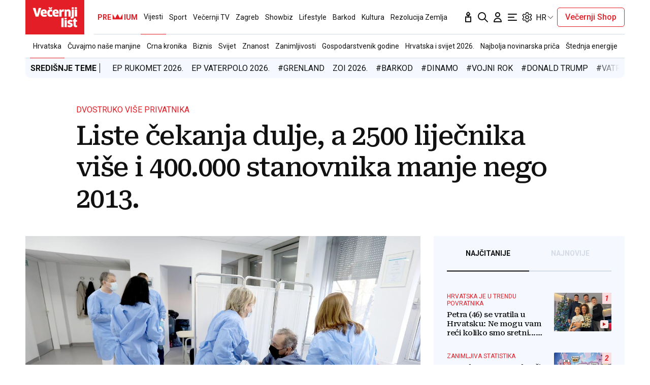

--- FILE ---
content_type: text/html; charset=utf-8
request_url: https://traffic.styria.hr/v2/feed/1799/vl_vijesti_partnerski_clanak_redesign?custom_css=%2F%2Fwww.vecernji.hr%2Fstatic%2Fvlredesign%2Fcss%2Ftes.css
body_size: 1154
content:
<!DOCTYPE html>

<html lang="hr">

    <head>
        <meta charset="UTF-8">

        
    
    <link rel="stylesheet" href="//www.vecernji.hr/static/vlredesign/css/tes.css?v=20221220">
    
    <script src="/static/vecernji/js/iframeResizer.contentWindow.min.js"></script>


        <title>24sata</title>

    </head>
    <body class="" >

        
    <div class="grid">
        
            <div class="grid__item">
                <article class="card">
                    <a class="card__link" href="https://www.24sata.hr/lifestyle/evo-kako-rade-ducani-u-nedjelju-1054561?utm_source=Vecernji.hr&amp;utm_medium=Widget&amp;utm_campaign=Partnerski+portali" onclick="ga('send', 'event', 'S vecernji.hr', 'Na 24sata.hr', 'https://www.24sata.hr/lifestyle/evo\u002Dkako\u002Drade\u002Dducani\u002Du\u002Dnedjelju\u002D1054561');" title="Evo kako rade dućani u nedjelju" target="_blank">
                        <div class="card__visual">
                            <div class="card__image">
                                <div class="image ">
                                    <img src="/media/images/4/44ddf938971b0c23786a9fd0900313ed.jpg" alt="Evo kako rade dućani u nedjelju">
                                </div>
                            </div>
                        </div>
                        <div class="card__text ">
                            <div class="card__headline">
                                24sata
                            </div>
                            <h3 class="card__title">
                                Evo kako rade dućani u nedjelju
                            </h3>
                        </div>
                    </a>
                </article>
            </div>
        
            <div class="grid__item">
                <article class="card">
                    <a class="card__link" href="https://www.24sata.hr/sport/uzivo-transferi-zimski-prijelazni-rok-1097408?utm_source=Vecernji.hr&amp;utm_medium=Widget&amp;utm_campaign=Partnerski+portali" onclick="ga('send', 'event', 'S vecernji.hr', 'Na 24sata.hr', 'https://www.24sata.hr/sport/uzivo\u002Dtransferi\u002Dzimski\u002Dprijelazni\u002Drok\u002D1097408');" title="UŽIVO Transferi: Drugoligaš doveo bivšeg igrača Hajduka! Danci žele dovesti Smolčića?" target="_blank">
                        <div class="card__visual">
                            <div class="card__image">
                                <div class="image ">
                                    <img src="/media/images/d/d07b2bbc61f4f521d44ac5a2fdfa2ed3.jpg" alt="UŽIVO Transferi: Drugoligaš doveo bivšeg igrača Hajduka! Danci žele dovesti Smolčića?">
                                </div>
                            </div>
                        </div>
                        <div class="card__text ">
                            <div class="card__headline">
                                24sata
                            </div>
                            <h3 class="card__title">
                                UŽIVO Transferi: Drugoligaš doveo bivšeg igrača Hajduka! Danci žele dovesti Smolčića?
                            </h3>
                        </div>
                    </a>
                </article>
            </div>
        
            <div class="grid__item">
                <article class="card">
                    <a class="card__link" href="https://www.24sata.hr/news/video-publika-uoci-koncerta-vikala-ajmo-ustase-thompson-porucio-split-treba-iscjeljenje-1101604?utm_source=Vecernji.hr&amp;utm_medium=Widget&amp;utm_campaign=Partnerski+portali" onclick="ga('send', 'event', 'S vecernji.hr', 'Na 24sata.hr', 'https://www.24sata.hr/news/video\u002Dpublika\u002Duoci\u002Dkoncerta\u002Dvikala\u002Dajmo\u002Dustase\u002Dthompson\u002Dporucio\u002Dsplit\u002Dtreba\u002Discjeljenje\u002D1101604');" title="VIDEO Publika uoči koncerta vikala &#x27;Ajmo ustaše&#x27;, Thompson poručio: Split treba iscjeljenje" target="_blank">
                        <div class="card__visual">
                            <div class="card__image">
                                <div class="image ">
                                    <img src="/media/images/c/cd4c83adfa575c1c59a975e6b97bc769.jpg" alt="VIDEO Publika uoči koncerta vikala &#x27;Ajmo ustaše&#x27;, Thompson poručio: Split treba iscjeljenje">
                                </div>
                            </div>
                        </div>
                        <div class="card__text ">
                            <div class="card__headline">
                                24sata
                            </div>
                            <h3 class="card__title">
                                VIDEO Publika uoči koncerta vikala &#x27;Ajmo ustaše&#x27;, Thompson poručio: Split treba iscjeljenje
                            </h3>
                        </div>
                    </a>
                </article>
            </div>
        
            <div class="grid__item">
                <article class="card">
                    <a class="card__link" href="https://www.24sata.hr/sport/uzivo-hrvatska-gruzija-krece-rukometno-ludilo-usred-malmoa-1101668?utm_source=Vecernji.hr&amp;utm_medium=Widget&amp;utm_campaign=Partnerski+portali" onclick="ga('send', 'event', 'S vecernji.hr', 'Na 24sata.hr', 'https://www.24sata.hr/sport/uzivo\u002Dhrvatska\u002Dgruzija\u002Dkrece\u002Drukometno\u002Dludilo\u002Dusred\u002Dmalmoa\u002D1101668');" title="Hrvatska - Gruzija 32-29: Slavlje rukometaša u neviđenoj drami!" target="_blank">
                        <div class="card__visual">
                            <div class="card__image">
                                <div class="image ">
                                    <img src="/media/images/d/da66afe1dc11b41321bb0185264cdc61.jpg" alt="Hrvatska - Gruzija 32-29: Slavlje rukometaša u neviđenoj drami!">
                                </div>
                            </div>
                        </div>
                        <div class="card__text ">
                            <div class="card__headline">
                                24sata
                            </div>
                            <h3 class="card__title">
                                Hrvatska - Gruzija 32-29: Slavlje rukometaša u neviđenoj drami!
                            </h3>
                        </div>
                    </a>
                </article>
            </div>
        
    </div>


    </body>
</html>
